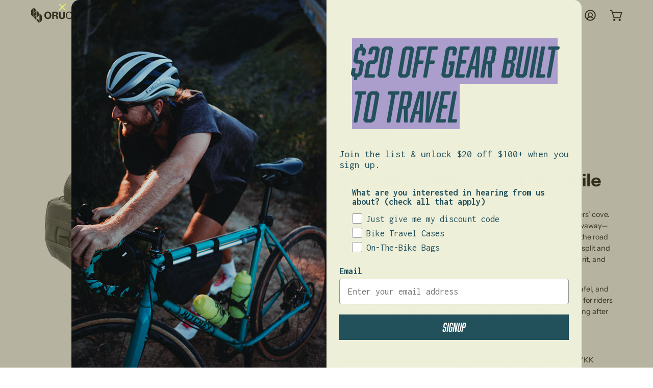

--- FILE ---
content_type: text/css;charset=utf-8
request_url: https://use.typekit.net/tvm6kvn.css
body_size: 525
content:
/*
 * The Typekit service used to deliver this font or fonts for use on websites
 * is provided by Adobe and is subject to these Terms of Use
 * http://www.adobe.com/products/eulas/tou_typekit. For font license
 * information, see the list below.
 *
 * abolition:
 *   - http://typekit.com/eulas/00000000000000007735a61c
 *   - http://typekit.com/eulas/00000000000000007735a622
 * abolition-soft:
 *   - http://typekit.com/eulas/00000000000000007735a61d
 *   - http://typekit.com/eulas/00000000000000007735a620
 *
 * © 2009-2026 Adobe Systems Incorporated. All Rights Reserved.
 */
/*{"last_published":"2025-10-02 20:56:18 UTC"}*/

@import url("https://p.typekit.net/p.css?s=1&k=tvm6kvn&ht=tk&f=25243.25244.25249.25250&a=105599795&app=typekit&e=css");

@font-face {
font-family:"abolition";
src:url("https://use.typekit.net/af/09950a/00000000000000007735a61c/31/l?primer=7cdcb44be4a7db8877ffa5c0007b8dd865b3bbc383831fe2ea177f62257a9191&fvd=i4&v=3") format("woff2"),url("https://use.typekit.net/af/09950a/00000000000000007735a61c/31/d?primer=7cdcb44be4a7db8877ffa5c0007b8dd865b3bbc383831fe2ea177f62257a9191&fvd=i4&v=3") format("woff"),url("https://use.typekit.net/af/09950a/00000000000000007735a61c/31/a?primer=7cdcb44be4a7db8877ffa5c0007b8dd865b3bbc383831fe2ea177f62257a9191&fvd=i4&v=3") format("opentype");
font-display:auto;font-style:italic;font-weight:400;font-stretch:normal;
}

@font-face {
font-family:"abolition";
src:url("https://use.typekit.net/af/113a8d/00000000000000007735a622/31/l?primer=7cdcb44be4a7db8877ffa5c0007b8dd865b3bbc383831fe2ea177f62257a9191&fvd=n4&v=3") format("woff2"),url("https://use.typekit.net/af/113a8d/00000000000000007735a622/31/d?primer=7cdcb44be4a7db8877ffa5c0007b8dd865b3bbc383831fe2ea177f62257a9191&fvd=n4&v=3") format("woff"),url("https://use.typekit.net/af/113a8d/00000000000000007735a622/31/a?primer=7cdcb44be4a7db8877ffa5c0007b8dd865b3bbc383831fe2ea177f62257a9191&fvd=n4&v=3") format("opentype");
font-display:auto;font-style:normal;font-weight:400;font-stretch:normal;
}

@font-face {
font-family:"abolition-soft";
src:url("https://use.typekit.net/af/40631b/00000000000000007735a61d/31/l?primer=7cdcb44be4a7db8877ffa5c0007b8dd865b3bbc383831fe2ea177f62257a9191&fvd=n4&v=3") format("woff2"),url("https://use.typekit.net/af/40631b/00000000000000007735a61d/31/d?primer=7cdcb44be4a7db8877ffa5c0007b8dd865b3bbc383831fe2ea177f62257a9191&fvd=n4&v=3") format("woff"),url("https://use.typekit.net/af/40631b/00000000000000007735a61d/31/a?primer=7cdcb44be4a7db8877ffa5c0007b8dd865b3bbc383831fe2ea177f62257a9191&fvd=n4&v=3") format("opentype");
font-display:auto;font-style:normal;font-weight:400;font-stretch:normal;
}

@font-face {
font-family:"abolition-soft";
src:url("https://use.typekit.net/af/cb08c8/00000000000000007735a620/31/l?primer=7cdcb44be4a7db8877ffa5c0007b8dd865b3bbc383831fe2ea177f62257a9191&fvd=i4&v=3") format("woff2"),url("https://use.typekit.net/af/cb08c8/00000000000000007735a620/31/d?primer=7cdcb44be4a7db8877ffa5c0007b8dd865b3bbc383831fe2ea177f62257a9191&fvd=i4&v=3") format("woff"),url("https://use.typekit.net/af/cb08c8/00000000000000007735a620/31/a?primer=7cdcb44be4a7db8877ffa5c0007b8dd865b3bbc383831fe2ea177f62257a9191&fvd=i4&v=3") format("opentype");
font-display:auto;font-style:italic;font-weight:400;font-stretch:normal;
}

.tk-abolition { font-family: "abolition",sans-serif; }
.tk-abolition-soft { font-family: "abolition-soft",sans-serif; }
